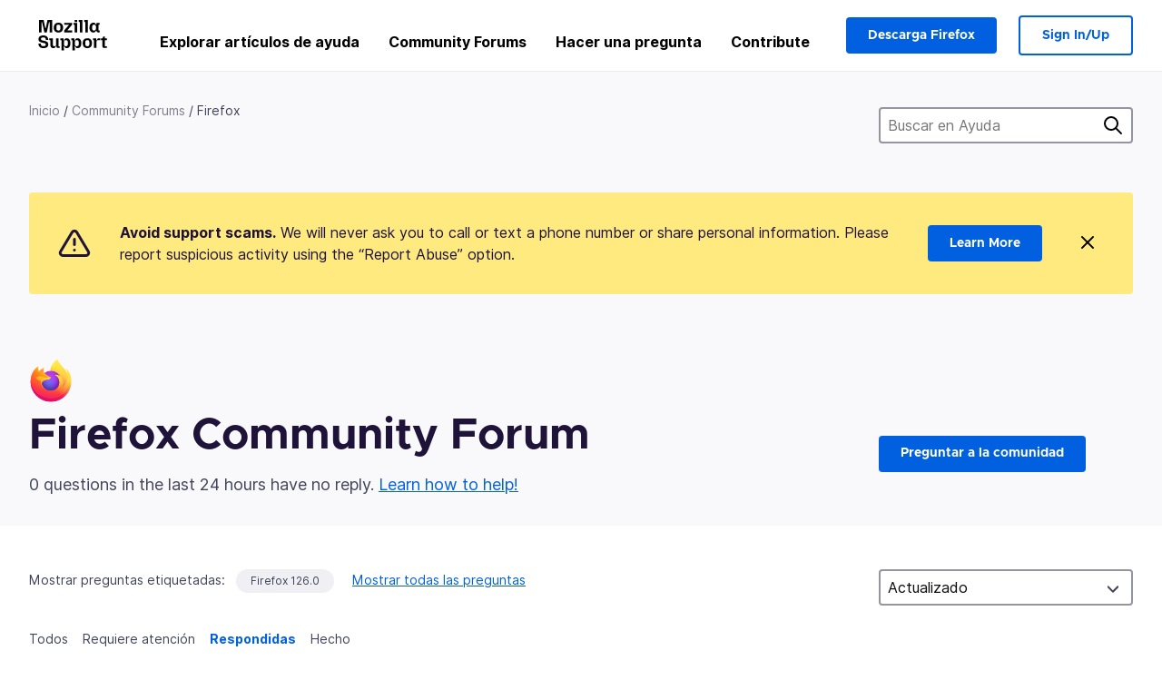

--- FILE ---
content_type: text/javascript
request_url: https://assets-prod.sumo.prod.webservices.mozgcp.net/static/jsi18n/es/djangojs-min.js
body_size: 9142
content:
"use strict";{const globals=this;const django=globals.django||(globals.django={});django.pluralidx=function(n){const v=n!=1;if(typeof v==="boolean"){return v?1:0}else{return v}};django.catalog=django.catalog||{};const newcatalog={"% Responded in 24 hours":"% respondidas en 24 horas","% Responded in 72 hours":"% respondidas en 72 horas","% Solved":"% solucionadas","%(num)s <small>of %(total)s</small>":"%(num)s <small>de %(total)s</small>","%s characters remaining":"%s caracteres restantes","1 new this week":["1 nueva esta semana","%s nuevas esta semana"],"1 person has this problem":["1 persona tiene este problema","%s personas tienen este problema"],"1 reply":["1 respuesta","%s respuestas"],"1m":"1m","1y":"1a","3m":"3m","6m":"6m","<strong>Draft has been saved on:</strong> %s":"<strong>El borrador se ha guardado en:</strong> %s","<strong>Draft is saving...</strong>":"<strong>Guardando el borrador...</strong>","<strong>Error saving draft</strong>":"<strong>Error al guardar el borrador</strong>","A document with this slug already exists in this locale.":"Ya existe un documento con este enlace amigable (slug) en este idioma.","A document with this title already exists in this locale.":"Ya existe un documento con este título en este idioma.","Active Contributors":"Colaboradores activos",All:"Todo","All Articles: % Localized":"Todos los artículos: % localizado","All Products":"Todos los productos","Answer Votes: % Helpful":"Votos a respuestas: % útiles","Article Votes: % Helpful":"Votos a artículos: % útiles","Average Satisfaction":"Satisfacción media",Bold:"Negrita","Bulleted List":"Lista con viñetas","Bulleted list item":"Elemento de lista con viñetas",Cancel:"Cancelar",Categories:"Categorías","Choose revisions to compare":"Elegir revisiones para comparar","Click Through Rate %":"Porcentaje de clics %","Common responses":"Respuestas comunes","Community Discussion Only":"Solo discusión comunitaria","Could not upload file. Please try again later.":"No se pudo subir el archivo. Por favor, vuelve a intentarlo más tarde.",Daily:"Diario","Enter the URL of the external link":"Introduce la URL del enlace externo","Enter the name of the article":"Introduce el nombre del artículo","Error deleting image":"Error al eliminar la imagen","Error loading graph":"Error al cargar el gráfico","Error uploading image":"Error al subir la imagen","External link:":"Enlace externo:","File deleted. Please select an image file.":"Se ha eliminado el archivo. Por favor, selecciona un archivo de imagen.","Filter by product":"Filtrar por producto","Found %(n)s result for ‘<span>%(q)s</span>’ for ‘<span>%(product)s</span>’":["Encontrado %(n)s resultado para ‘<span>%(q)s</span>’ de ‘<span>%(product)s</span>’","Encontrados %(n)s> resultados para ‘<span>%(q)s</span>’ para ‘<span>%(product)s</span>’"],"From %(from_input)s to %(to_input)s":"Desde %(from_input)s hasta %(to_input)s","Heading 1":"Encabezado 1","Heading 2":"Encabezado 2","Heading 3":"Encabezado 3","Help Articles Only":"Solo artículos de ayuda","I don't know":"No lo sé","Image Attachment":"Adjunto de imagen","Image too large. Please select a smaller image file.":"La imagen es demasiado grande. Por favor, selecciona un archivo de imagen más pequeño.",Images:"Imágenes","Insert Link":"Introduce el enlace","Insert Media":"Insertar medios","Insert Response":"Insertar respuesta","Insert a link...":"Inserta un enlace...","Insert media...":"Insertar archivo multimedia...","Invalid image. Please select a valid image file.":"Imagen no válida. Por favor, selecciona un archivo de imagen válido.",Italic:"Cursiva","Knowledge Base Article":"Artículo de la Base de Conocimientos","L10n Coverage":"Cobertura de la l10n","Link target:":"Destino del enlace:","Link text:":"Texto del enlace:","Loading...":"Cargando...","Matching responses":"Respuestas que coinciden","Month beginning %(year)s-%(month)s-%(date)s":"El mes comienza el %(date)s-%(month)s-%(year)s",Monthly:"Mensual",Next:"Siguiente",No:"No","No differences found":"No se encontraron diferencias","No replies":"Sin respuesta","No sections found":"No se encontró ninguna sección","No votes data":"No hay datos de votaciones","Not responded in 24 hours":"No respondidas en 24 horas","Not responded in 72 hours":"No respondidas en 72 horas","Numbered List":"Lista numerada","Numbered list item":"Elemento de lista numerada","Oops, there was an error.":"Vaya, se ha producido un error.","Page %(current)s of %(total)s":"Página %(current)s de %(total)s",Percent:"Porcentaje","Percent Yes":"Porcentaje de síes","Please select a category from the previous column or start a search.":"Selecciona una categoría de la columna anterior o comienza una búsqueda.","Please select an image or video to insert.":"Selecciona una imagen o un vídeo que insertar.",Previous:"Anterior",Questions:"Preguntas","Quote previous message...":"Citar mensaje anterior...","Reply...":"Contestar...","Responded in 24 hours":"Respondidas en 24 horas","Responded in 72 hours":"Respondidas en 72 horas","Response editor":"Editor de respuestas","Response preview":"Vista previa de la respuesta",Responses:"Respuestas","Search Gallery":"Buscar en la galería","Search for a user...":"Buscar un usuario...","Search for common responses":"Buscar respuestas comunes","Show media for:":"Mostrar archivos multimedia:","Show:":"Mostrar:",Solved:"Solucionadas","Still need help?":"¿Aún necesitas ayuda?","Support Forums":"Foros de soporte","Support article:":"Artículo de ayuda:","Switch to edit mode":"Cambiar al modo de edición","Switch to preview mode":"Cambiar al modo de vista previa","There was an error checking for canned responses.":"Se ha producido un error al comprobar las respuestas definidas previamente.","There was an error generating the preview.":"Se ha producido un error al generar la vista previa.","There was an error submitting your vote.":"Se ha producido un error al enviar tu voto.","There was an error.":"Se ha producido un error.","There was an error. Please try again in a moment.":"Se ha producido un error. Inténtalo de nuevo pasados unos minutos.","Toggle Diff":"Mostrar diferencias","Toggle syntax highlighting":"Alternar resaltado de sintaxis","Top 100 Articles: % Localized":"100 artículos más importantes: % localizados","Top 20 Articles: % Localized":"20 artículos más populares: % localizado","Upload Media":"Subir multimedia","Upload cancelled. Please select an image file.":"Se ha cancelado la subida. Por favor, selecciona un archivo de imagen.",'Uploading "%s"...':'Subiendo "%s"...',Videos:"Vídeos","View All":"Ver todo",Visitors:"Visitantes",Votes:"Votos","WARNING! Are you sure you want to deactivate this user? This cannot be undone!":"¡AVISO! ¿Seguro que deseas desactivar a este usuario? ¡No se puede deshacer!",Week:"Semana","Week beginning %(year)s-%(month)s-%(date)s":"La semana comienza el %(date)s-%(month)s-%(year)s",Weekly:"Semanal",YTD:"Hasta la fecha",Yes:"Sí","You are not watching this thread":"No estás siguiendo este hilo","You are watching this thread":"Estás siguiendo este hilo","bold text":"texto en negrita",cannedresponses:"Respuestas definidas previamente","en-US KB":"Base de conocimientos de en-US","italic text":"texto en cursiva","link text":"texto del enlace",media:"multimedia","non en-US KB":"Base de conocimientos que no está en en-US",said:"dijo"};for(const key in newcatalog){django.catalog[key]=newcatalog[key]}if(!django.jsi18n_initialized){django.gettext=function(msgid){const value=django.catalog[msgid];if(typeof value==="undefined"){return msgid}else{return typeof value==="string"?value:value[0]}};django.ngettext=function(singular,plural,count){const value=django.catalog[singular];if(typeof value==="undefined"){return count==1?singular:plural}else{return value.constructor===Array?value[django.pluralidx(count)]:value}};django.gettext_noop=function(msgid){return msgid};django.pgettext=function(context,msgid){let value=django.gettext(context+""+msgid);if(value.includes("")){value=msgid}return value};django.npgettext=function(context,singular,plural,count){let value=django.ngettext(context+""+singular,context+""+plural,count);if(value.includes("")){value=django.ngettext(singular,plural,count)}return value};django.interpolate=function(fmt,obj,named){if(named){return fmt.replace(/%\(\w+\)s/g,(function(match){return String(obj[match.slice(2,-2)])}))}else{return fmt.replace(/%s/g,(function(match){return String(obj.shift())}))}};django.formats={DATETIME_FORMAT:"j \\d\\e F \\d\\e Y \\a \\l\\a\\s H:i",DATETIME_INPUT_FORMATS:["%d/%m/%Y %H:%M:%S","%d/%m/%Y %H:%M:%S.%f","%d/%m/%Y %H:%M","%d/%m/%y %H:%M:%S","%d/%m/%y %H:%M:%S.%f","%d/%m/%y %H:%M","%Y-%m-%d %H:%M:%S","%Y-%m-%d %H:%M:%S.%f","%Y-%m-%d %H:%M","%Y-%m-%d"],DATE_FORMAT:"j \\d\\e F \\d\\e Y",DATE_INPUT_FORMATS:["%d/%m/%Y","%d/%m/%y","%Y-%m-%d"],DECIMAL_SEPARATOR:",",FIRST_DAY_OF_WEEK:1,MONTH_DAY_FORMAT:"j \\d\\e F",NUMBER_GROUPING:3,SHORT_DATETIME_FORMAT:"d/m/Y H:i",SHORT_DATE_FORMAT:"d/m/Y",THOUSAND_SEPARATOR:" ",TIME_FORMAT:"H:i",TIME_INPUT_FORMATS:["%H:%M:%S","%H:%M:%S.%f","%H:%M"],YEAR_MONTH_FORMAT:"F \\d\\e Y"};django.get_format=function(format_type){const value=django.formats[format_type];if(typeof value==="undefined"){return format_type}else{return value}};globals.pluralidx=django.pluralidx;globals.gettext=django.gettext;globals.ngettext=django.ngettext;globals.gettext_noop=django.gettext_noop;globals.pgettext=django.pgettext;globals.npgettext=django.npgettext;globals.interpolate=django.interpolate;globals.get_format=django.get_format;django.jsi18n_initialized=true}}